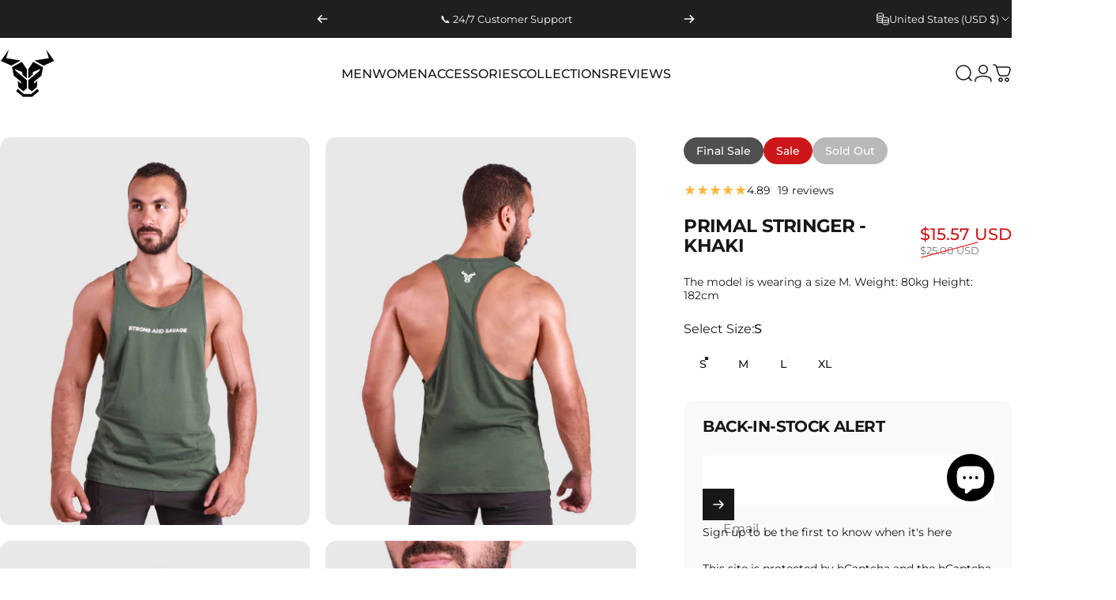

--- FILE ---
content_type: text/javascript; charset=utf-8
request_url: https://strongandsavage.com/products/primal-stringer-khaki.js
body_size: 214
content:
{"id":8597090631979,"title":"Primal Stringer - Khaki","handle":"primal-stringer-khaki","description":"\u003cdiv class=\"ql-block\" data-block-id=\"block-1d2a0626-6e11-4907-a334-a1b848ecf2f7\"\u003e\u003cstrong\u003e\u003cem\u003eTHE SUPPORT YOUR ACTIVE DAY NEEDS\u003c\/em\u003e\u003c\/strong\u003e\u003c\/div\u003e\n\u003cdiv class=\"ql-block\" data-block-id=\"block-f1559045-a21a-43a6-a10b-b49234e72796\"\u003e\u003cbr\u003e\u003c\/div\u003e\n\u003cul\u003e\n\u003cli\u003eRegular fit\u003c\/li\u003e\n\u003cli\u003eClassic stringer cut\u003c\/li\u003e\n\u003cli\u003eStraight hem\u003c\/li\u003e\n\u003cli\u003eStrong And Savage 3D silicone print on center chest\u003c\/li\u003e\n\u003cli\u003eStrong And Savage logo 3D silicone print on top back\u003c\/li\u003e\n\u003cli\u003e100% Cotton\u003c\/li\u003e\n\u003c\/ul\u003e\n\u003cdiv class=\"ql-block\" data-block-id=\"block-39fb3fae-1006-4064-83d1-f07d634f5c32\"\u003e\u003cbr\u003e\u003c\/div\u003e\n\u003cdiv class=\"ql-block\" data-block-id=\"block-d6081ea1-4015-4f81-8086-a75fa3d72a5b\"\u003eMeet the Primal Stringer Khaki, physique-enhancing fits, functional movement and loud aesthetics. The low cut neckline and open racer back design will keep you cool and feeling light throughout your most intense workouts.\u003c\/div\u003e","published_at":"2025-10-22T13:50:23+01:00","created_at":"2023-08-23T18:20:21+01:00","vendor":"Strong And Savage","type":"","tags":["Regular Fit"],"price":1557,"price_min":1557,"price_max":1557,"available":false,"price_varies":false,"compare_at_price":2500,"compare_at_price_min":2500,"compare_at_price_max":2500,"compare_at_price_varies":false,"variants":[{"id":46598344835371,"title":"S","option1":"S","option2":null,"option3":null,"sku":"PRIMALMSG22KHAKIS","requires_shipping":true,"taxable":true,"featured_image":{"id":42301092397355,"product_id":8597090631979,"position":1,"created_at":"2023-08-23T18:20:39+01:00","updated_at":"2023-08-23T18:20:41+01:00","alt":null,"width":1200,"height":1500,"src":"https:\/\/cdn.shopify.com\/s\/files\/1\/0818\/5013\/8923\/files\/Photo-site-Suite-2-SK1.jpg?v=1692811241","variant_ids":[46598344835371,46598344900907,46598344933675,46598344999211]},"available":false,"name":"Primal Stringer - Khaki - S","public_title":"S","options":["S"],"price":1557,"weight":0,"compare_at_price":2500,"inventory_management":"shopify","barcode":"PRIMALMSG22KHAKIS","featured_media":{"alt":null,"id":34687015878955,"position":1,"preview_image":{"aspect_ratio":0.8,"height":1500,"width":1200,"src":"https:\/\/cdn.shopify.com\/s\/files\/1\/0818\/5013\/8923\/files\/Photo-site-Suite-2-SK1.jpg?v=1692811241"}},"requires_selling_plan":false,"selling_plan_allocations":[]},{"id":46598344900907,"title":"M","option1":"M","option2":null,"option3":null,"sku":"PRIMALMSG22KHAKIM","requires_shipping":true,"taxable":true,"featured_image":{"id":42301092397355,"product_id":8597090631979,"position":1,"created_at":"2023-08-23T18:20:39+01:00","updated_at":"2023-08-23T18:20:41+01:00","alt":null,"width":1200,"height":1500,"src":"https:\/\/cdn.shopify.com\/s\/files\/1\/0818\/5013\/8923\/files\/Photo-site-Suite-2-SK1.jpg?v=1692811241","variant_ids":[46598344835371,46598344900907,46598344933675,46598344999211]},"available":false,"name":"Primal Stringer - Khaki - M","public_title":"M","options":["M"],"price":1557,"weight":0,"compare_at_price":2500,"inventory_management":"shopify","barcode":"PRIMALMSG22KHAKIM","featured_media":{"alt":null,"id":34687015878955,"position":1,"preview_image":{"aspect_ratio":0.8,"height":1500,"width":1200,"src":"https:\/\/cdn.shopify.com\/s\/files\/1\/0818\/5013\/8923\/files\/Photo-site-Suite-2-SK1.jpg?v=1692811241"}},"requires_selling_plan":false,"selling_plan_allocations":[]},{"id":46598344933675,"title":"L","option1":"L","option2":null,"option3":null,"sku":"PRIMALMSG22KHAKIL","requires_shipping":true,"taxable":true,"featured_image":{"id":42301092397355,"product_id":8597090631979,"position":1,"created_at":"2023-08-23T18:20:39+01:00","updated_at":"2023-08-23T18:20:41+01:00","alt":null,"width":1200,"height":1500,"src":"https:\/\/cdn.shopify.com\/s\/files\/1\/0818\/5013\/8923\/files\/Photo-site-Suite-2-SK1.jpg?v=1692811241","variant_ids":[46598344835371,46598344900907,46598344933675,46598344999211]},"available":false,"name":"Primal Stringer - Khaki - L","public_title":"L","options":["L"],"price":1557,"weight":0,"compare_at_price":2500,"inventory_management":"shopify","barcode":"PRIMALMSG22KHAKIL","featured_media":{"alt":null,"id":34687015878955,"position":1,"preview_image":{"aspect_ratio":0.8,"height":1500,"width":1200,"src":"https:\/\/cdn.shopify.com\/s\/files\/1\/0818\/5013\/8923\/files\/Photo-site-Suite-2-SK1.jpg?v=1692811241"}},"requires_selling_plan":false,"selling_plan_allocations":[]},{"id":46598344999211,"title":"XL","option1":"XL","option2":null,"option3":null,"sku":"PRIMALMSG22KHAKIXL","requires_shipping":true,"taxable":true,"featured_image":{"id":42301092397355,"product_id":8597090631979,"position":1,"created_at":"2023-08-23T18:20:39+01:00","updated_at":"2023-08-23T18:20:41+01:00","alt":null,"width":1200,"height":1500,"src":"https:\/\/cdn.shopify.com\/s\/files\/1\/0818\/5013\/8923\/files\/Photo-site-Suite-2-SK1.jpg?v=1692811241","variant_ids":[46598344835371,46598344900907,46598344933675,46598344999211]},"available":false,"name":"Primal Stringer - Khaki - XL","public_title":"XL","options":["XL"],"price":1557,"weight":0,"compare_at_price":2500,"inventory_management":"shopify","barcode":"PRIMALMSG22KHAKIXL","featured_media":{"alt":null,"id":34687015878955,"position":1,"preview_image":{"aspect_ratio":0.8,"height":1500,"width":1200,"src":"https:\/\/cdn.shopify.com\/s\/files\/1\/0818\/5013\/8923\/files\/Photo-site-Suite-2-SK1.jpg?v=1692811241"}},"requires_selling_plan":false,"selling_plan_allocations":[]}],"images":["\/\/cdn.shopify.com\/s\/files\/1\/0818\/5013\/8923\/files\/Photo-site-Suite-2-SK1.jpg?v=1692811241","\/\/cdn.shopify.com\/s\/files\/1\/0818\/5013\/8923\/files\/Photo-site-Suite-2-SK2.jpg?v=1692811241","\/\/cdn.shopify.com\/s\/files\/1\/0818\/5013\/8923\/files\/Photo-site-Suite-2-SK3.jpg?v=1692811241","\/\/cdn.shopify.com\/s\/files\/1\/0818\/5013\/8923\/files\/Photo-site-Suite-2-SK4.jpg?v=1692811242","\/\/cdn.shopify.com\/s\/files\/1\/0818\/5013\/8923\/files\/Photo-site-Suite-2-SK5.jpg?v=1692811241","\/\/cdn.shopify.com\/s\/files\/1\/0818\/5013\/8923\/files\/Photo-site-Suite-2-SK6.jpg?v=1692811242"],"featured_image":"\/\/cdn.shopify.com\/s\/files\/1\/0818\/5013\/8923\/files\/Photo-site-Suite-2-SK1.jpg?v=1692811241","options":[{"name":"Select Size","position":1,"values":["S","M","L","XL"]}],"url":"\/products\/primal-stringer-khaki","media":[{"alt":null,"id":34687015878955,"position":1,"preview_image":{"aspect_ratio":0.8,"height":1500,"width":1200,"src":"https:\/\/cdn.shopify.com\/s\/files\/1\/0818\/5013\/8923\/files\/Photo-site-Suite-2-SK1.jpg?v=1692811241"},"aspect_ratio":0.8,"height":1500,"media_type":"image","src":"https:\/\/cdn.shopify.com\/s\/files\/1\/0818\/5013\/8923\/files\/Photo-site-Suite-2-SK1.jpg?v=1692811241","width":1200},{"alt":null,"id":34687015911723,"position":2,"preview_image":{"aspect_ratio":0.8,"height":1500,"width":1200,"src":"https:\/\/cdn.shopify.com\/s\/files\/1\/0818\/5013\/8923\/files\/Photo-site-Suite-2-SK2.jpg?v=1692811241"},"aspect_ratio":0.8,"height":1500,"media_type":"image","src":"https:\/\/cdn.shopify.com\/s\/files\/1\/0818\/5013\/8923\/files\/Photo-site-Suite-2-SK2.jpg?v=1692811241","width":1200},{"alt":null,"id":34687015944491,"position":3,"preview_image":{"aspect_ratio":0.8,"height":1500,"width":1200,"src":"https:\/\/cdn.shopify.com\/s\/files\/1\/0818\/5013\/8923\/files\/Photo-site-Suite-2-SK3.jpg?v=1692811241"},"aspect_ratio":0.8,"height":1500,"media_type":"image","src":"https:\/\/cdn.shopify.com\/s\/files\/1\/0818\/5013\/8923\/files\/Photo-site-Suite-2-SK3.jpg?v=1692811241","width":1200},{"alt":null,"id":34687015977259,"position":4,"preview_image":{"aspect_ratio":0.8,"height":1500,"width":1200,"src":"https:\/\/cdn.shopify.com\/s\/files\/1\/0818\/5013\/8923\/files\/Photo-site-Suite-2-SK4.jpg?v=1692811242"},"aspect_ratio":0.8,"height":1500,"media_type":"image","src":"https:\/\/cdn.shopify.com\/s\/files\/1\/0818\/5013\/8923\/files\/Photo-site-Suite-2-SK4.jpg?v=1692811242","width":1200},{"alt":null,"id":34687016010027,"position":5,"preview_image":{"aspect_ratio":0.8,"height":1500,"width":1200,"src":"https:\/\/cdn.shopify.com\/s\/files\/1\/0818\/5013\/8923\/files\/Photo-site-Suite-2-SK5.jpg?v=1692811241"},"aspect_ratio":0.8,"height":1500,"media_type":"image","src":"https:\/\/cdn.shopify.com\/s\/files\/1\/0818\/5013\/8923\/files\/Photo-site-Suite-2-SK5.jpg?v=1692811241","width":1200},{"alt":null,"id":34687016042795,"position":6,"preview_image":{"aspect_ratio":0.8,"height":1500,"width":1200,"src":"https:\/\/cdn.shopify.com\/s\/files\/1\/0818\/5013\/8923\/files\/Photo-site-Suite-2-SK6.jpg?v=1692811242"},"aspect_ratio":0.8,"height":1500,"media_type":"image","src":"https:\/\/cdn.shopify.com\/s\/files\/1\/0818\/5013\/8923\/files\/Photo-site-Suite-2-SK6.jpg?v=1692811242","width":1200}],"requires_selling_plan":false,"selling_plan_groups":[]}

--- FILE ---
content_type: text/javascript
request_url: https://strongandsavage.com/cdn/shop/t/71/assets/gift-wrapping.js?v=144741439404895914311761260182
body_size: 749
content:
customElements.get("remove-gift-wrap")||customElements.define("remove-gift-wrap",class extends HTMLAnchorElement{constructor(){super(),this.addEventListener("click",this.onClick.bind(this))}get cartItems(){return this.closest("cart-items")}onClick(event){event.preventDefault(),this.cartItems.enableLoading(this.getAttribute("data-index")),document.querySelector("gift-wrapping").removeGiftWrap()}},{extends:"a"}),customElements.get("gift-wrapping")||customElements.define("gift-wrapping",class extends HTMLElement{constructor(){super(),this.giftWrapId=this.getAttribute("data-gift-wrap-id"),this.giftWrapping=this.getAttribute("data-gift-wrapping"),this.cartItemsSize=parseInt(this.getAttribute("cart-items-size")),this.giftWrapsInCart=parseInt(this.getAttribute("gift-wraps-in-cart")),this.itemsInCart=1}get selector(){return this.querySelector(`[name="attributes[${theme.cartStrings.giftWrapAttribute}]"]`)}connectedCallback(){if(this.selector!==null){if(this.selector.addEventListener("change",theme.utils.debounce(event=>{event.target.checked?this.setGiftWrap():this.removeGiftWrap()},300)),this.cartItemsSize==1&&this.giftWrapsInCart>0)return this.removeGiftWrap();if(this.giftWrapsInCart>0&this.giftWrapsInCart!=this.itemsInCart)return this.setGiftWrap();if(this.giftWrapsInCart>0&&this.giftWrapping.length==0)return this.setGiftWrap();if(this.giftWrapsInCart==0&&this.giftWrapping.length>0)return this.setGiftWrap()}}setGiftWrap(){this.enableLoading();let sectionsToBundle=[];document.documentElement.dispatchEvent(new CustomEvent("cart:bundled-sections",{bubbles:!0,detail:{sections:sectionsToBundle}}));const body=JSON.stringify({updates:{[this.giftWrapId]:this.itemsInCart},attributes:{[theme.cartStrings.giftWrapAttribute]:theme.cartStrings.giftWrapBooleanTrue},sections:sectionsToBundle});this.fetchGiftWrap(body)}removeGiftWrap(){this.enableLoading();let sectionsToBundle=[];document.documentElement.dispatchEvent(new CustomEvent("cart:bundled-sections",{bubbles:!0,detail:{sections:sectionsToBundle}}));const body=JSON.stringify({updates:{[this.giftWrapId]:0},attributes:{[theme.cartStrings.giftWrapAttribute]:"",[theme.cartStrings.giftNoteAttribute]:""},sections:sectionsToBundle});this.fetchGiftWrap(body)}fetchGiftWrap(body){fetch(theme.routes.cart_update_url,{...theme.utils.fetchConfig(),body}).then(response=>response.json()).then(parsedState=>{theme.pubsub.publish(theme.pubsub.PUB_SUB_EVENTS.cartUpdate,{source:"gift-wrapping",cart:parsedState})}).catch(error=>{console.log(error)})}enableLoading(){const loader=this.querySelector(".loader");loader&&(loader.hidden=!1)}}),customElements.get("gift-note")||customElements.define("gift-note",class extends HTMLElement{constructor(){super(),this.addEventListener("change",theme.utils.debounce(this.onChange.bind(this),300))}onChange(event){const body=JSON.stringify({attributes:{[theme.cartStrings.giftNoteAttribute]:event.target.value}});fetch(theme.routes.cart_update_url,{...theme.utils.fetchConfig(),body})}}),customElements.get("gift-wrap-selector")||customElements.define("gift-wrap-selector",class extends HTMLElement{constructor(){super(),this.giftWrapId=this.getAttribute("data-gift-wrap-id"),this.lineItemIndex=parseInt(this.getAttribute("data-line-item-index")),this.giftItemIndex=parseInt(this.getAttribute("data-gift-item-index"))}get cartItems(){return this.closest("cart-items")}get lineItem(){const item=this.querySelector('script[type="application/json"][data-line-item]')?.textContent;return item?JSON.parse(item):{}}get giftItem(){const item=this.querySelector('script[type="application/json"][data-gift-item]')?.textContent;return item?JSON.parse(item):{}}connectedCallback(){this.addEventListener("change",this.onChange.bind(this)),this.lineItem.properties[theme.cartStrings.giftWrapAttribute]===theme.cartStrings.giftWrapBooleanTrue&&!this.giftItem.hasOwnProperty("key")&&this.unsetGiftWrap()}onChange(event){event.preventDefault(),event.stopPropagation();const input=event.target;(input.type=="checkbox"?input.checked:input.value==theme.cartStrings.giftWrapBooleanTrue)?this.setGiftWrap():this.unsetGiftWrap()}setGiftWrap(){this.cartItems.enableLoading(this.lineItem.key);let body=JSON.stringify({id:this.lineItem.key,quantity:0});fetch(theme.routes.cart_change_url,{...theme.utils.fetchConfig(),body}).then(response=>response.json()).then(parsedState=>{if(parsedState.errors){theme.pubsub.publish(theme.pubsub.PUB_SUB_EVENTS.cartUpdate,{source:"gift-wrap",cart:parsedState});return}let sectionsToBundle=[];document.documentElement.dispatchEvent(new CustomEvent("cart:bundled-sections",{bubbles:!0,detail:{sections:sectionsToBundle}}));const lineItemProps={...this.lineItem.properties,[theme.cartStrings.giftWrapAttribute]:theme.cartStrings.giftWrapBooleanTrue};let body2=JSON.stringify({items:[{id:this.lineItem.variant_id,quantity:this.lineItem.quantity,properties:lineItemProps},{id:this.giftWrapId,quantity:this.lineItem.quantity,properties:{[theme.cartStrings.targetProductAttribute]:this.lineItem.title},parent_id:this.lineItem.variant_id}],sections:sectionsToBundle});fetch(theme.routes.cart_add_url,{...theme.utils.fetchConfig("javascript"),body:body2}).then(response=>response.json()).then(async parsedState2=>{const cartJson=await(await fetch(theme.routes.cart_url,{...theme.utils.fetchConfig("json","GET")})).json();cartJson.sections=parsedState2.sections,theme.pubsub.publish(theme.pubsub.PUB_SUB_EVENTS.cartUpdate,{source:"gift-wrap",cart:cartJson})})}).catch(error=>{console.error(error)})}unsetGiftWrap(){this.cartItems.enableLoading(this.lineItem.key);let updates={[this.lineItem.key]:0};this.giftItem.hasOwnProperty("key")&&(updates[this.giftItem.key]=0);let body=JSON.stringify({updates});fetch(theme.routes.cart_update_url,{...theme.utils.fetchConfig(),body}).then(response=>response.json()).then(parsedState=>{if(parsedState.errors){theme.pubsub.publish(theme.pubsub.PUB_SUB_EVENTS.cartUpdate,{source:"gift-wrap",cart:parsedState});return}let sectionsToBundle=[];document.documentElement.dispatchEvent(new CustomEvent("cart:bundled-sections",{bubbles:!0,detail:{sections:sectionsToBundle}}));const lineItemProps={...this.lineItem.properties};delete lineItemProps[theme.cartStrings.giftWrapAttribute];let body2=JSON.stringify({id:this.lineItem.variant_id,quantity:this.lineItem.quantity,properties:lineItemProps,sections:sectionsToBundle});fetch(theme.routes.cart_add_url,{...theme.utils.fetchConfig("javascript"),body:body2}).then(response=>response.json()).then(async parsedState2=>{const cartJson=await(await fetch(theme.routes.cart_url,{...theme.utils.fetchConfig("json","GET")})).json();cartJson.sections=parsedState2.sections,theme.pubsub.publish(theme.pubsub.PUB_SUB_EVENTS.cartUpdate,{source:"gift-wrap",cart:cartJson})})}).catch(error=>{console.error(error)})}}),customElements.get("gift-wrap-item")||customElements.define("gift-wrap-item",class extends HTMLElement{constructor(){super()}get sectionId(){return this.getAttribute("data-section-id")}get giftSection(){return this.closest(".cart__gift")}get lineItem(){const item=this.querySelector('script[type="application/json"][data-line-item]')?.textContent;return item?JSON.parse(item):{}}get giftItem(){const item=this.querySelector('script[type="application/json"][data-gift-item]')?.textContent;return item?JSON.parse(item):{}}connectedCallback(){const quantity=this.lineItem.quantity||0;quantity!==this.giftItem.quantity&&this.updateGiftWrap(this.giftItem.key,quantity)}updateGiftWrap(line,quantity){this.enableLoading(line);let sectionsToBundle=[];document.documentElement.dispatchEvent(new CustomEvent("cart:bundled-sections",{bubbles:!0,detail:{sections:sectionsToBundle}}));let body=JSON.stringify({id:line,quantity,sections:sectionsToBundle});fetch(theme.routes.cart_change_url,{...theme.utils.fetchConfig(),body}).then(response=>response.json()).then(parsedState=>{theme.pubsub.publish(theme.pubsub.PUB_SUB_EVENTS.cartUpdate,{source:"gift-wrap",cart:parsedState})}).catch(error=>{console.error(error)})}enableLoading(line){this.giftSection.classList.add("pointer-events-none");const loader=document.getElementById(`Loader-${this.sectionId}-${line}`);loader&&(loader.hidden=!1)}}),customElements.get("unset-gift-wrap")||customElements.define("unset-gift-wrap",class extends HTMLAnchorElement{constructor(){super(),this.addEventListener("click",this.onClick.bind(this))}get giftWrapItem(){return this.closest("gift-wrap-item")}onClick(event){event.preventDefault(),this.giftWrapItem.updateGiftWrap(this.getAttribute("data-index"),0)}},{extends:"a"});
//# sourceMappingURL=/cdn/shop/t/71/assets/gift-wrapping.js.map?v=144741439404895914311761260182


--- FILE ---
content_type: text/javascript; charset=utf-8
request_url: https://strongandsavage.com/products/primal-stringer-khaki.js
body_size: 925
content:
{"id":8597090631979,"title":"Primal Stringer - Khaki","handle":"primal-stringer-khaki","description":"\u003cdiv class=\"ql-block\" data-block-id=\"block-1d2a0626-6e11-4907-a334-a1b848ecf2f7\"\u003e\u003cstrong\u003e\u003cem\u003eTHE SUPPORT YOUR ACTIVE DAY NEEDS\u003c\/em\u003e\u003c\/strong\u003e\u003c\/div\u003e\n\u003cdiv class=\"ql-block\" data-block-id=\"block-f1559045-a21a-43a6-a10b-b49234e72796\"\u003e\u003cbr\u003e\u003c\/div\u003e\n\u003cul\u003e\n\u003cli\u003eRegular fit\u003c\/li\u003e\n\u003cli\u003eClassic stringer cut\u003c\/li\u003e\n\u003cli\u003eStraight hem\u003c\/li\u003e\n\u003cli\u003eStrong And Savage 3D silicone print on center chest\u003c\/li\u003e\n\u003cli\u003eStrong And Savage logo 3D silicone print on top back\u003c\/li\u003e\n\u003cli\u003e100% Cotton\u003c\/li\u003e\n\u003c\/ul\u003e\n\u003cdiv class=\"ql-block\" data-block-id=\"block-39fb3fae-1006-4064-83d1-f07d634f5c32\"\u003e\u003cbr\u003e\u003c\/div\u003e\n\u003cdiv class=\"ql-block\" data-block-id=\"block-d6081ea1-4015-4f81-8086-a75fa3d72a5b\"\u003eMeet the Primal Stringer Khaki, physique-enhancing fits, functional movement and loud aesthetics. The low cut neckline and open racer back design will keep you cool and feeling light throughout your most intense workouts.\u003c\/div\u003e","published_at":"2025-10-22T13:50:23+01:00","created_at":"2023-08-23T18:20:21+01:00","vendor":"Strong And Savage","type":"","tags":["Regular Fit"],"price":1557,"price_min":1557,"price_max":1557,"available":false,"price_varies":false,"compare_at_price":2500,"compare_at_price_min":2500,"compare_at_price_max":2500,"compare_at_price_varies":false,"variants":[{"id":46598344835371,"title":"S","option1":"S","option2":null,"option3":null,"sku":"PRIMALMSG22KHAKIS","requires_shipping":true,"taxable":true,"featured_image":{"id":42301092397355,"product_id":8597090631979,"position":1,"created_at":"2023-08-23T18:20:39+01:00","updated_at":"2023-08-23T18:20:41+01:00","alt":null,"width":1200,"height":1500,"src":"https:\/\/cdn.shopify.com\/s\/files\/1\/0818\/5013\/8923\/files\/Photo-site-Suite-2-SK1.jpg?v=1692811241","variant_ids":[46598344835371,46598344900907,46598344933675,46598344999211]},"available":false,"name":"Primal Stringer - Khaki - S","public_title":"S","options":["S"],"price":1557,"weight":0,"compare_at_price":2500,"inventory_management":"shopify","barcode":"PRIMALMSG22KHAKIS","featured_media":{"alt":null,"id":34687015878955,"position":1,"preview_image":{"aspect_ratio":0.8,"height":1500,"width":1200,"src":"https:\/\/cdn.shopify.com\/s\/files\/1\/0818\/5013\/8923\/files\/Photo-site-Suite-2-SK1.jpg?v=1692811241"}},"requires_selling_plan":false,"selling_plan_allocations":[]},{"id":46598344900907,"title":"M","option1":"M","option2":null,"option3":null,"sku":"PRIMALMSG22KHAKIM","requires_shipping":true,"taxable":true,"featured_image":{"id":42301092397355,"product_id":8597090631979,"position":1,"created_at":"2023-08-23T18:20:39+01:00","updated_at":"2023-08-23T18:20:41+01:00","alt":null,"width":1200,"height":1500,"src":"https:\/\/cdn.shopify.com\/s\/files\/1\/0818\/5013\/8923\/files\/Photo-site-Suite-2-SK1.jpg?v=1692811241","variant_ids":[46598344835371,46598344900907,46598344933675,46598344999211]},"available":false,"name":"Primal Stringer - Khaki - M","public_title":"M","options":["M"],"price":1557,"weight":0,"compare_at_price":2500,"inventory_management":"shopify","barcode":"PRIMALMSG22KHAKIM","featured_media":{"alt":null,"id":34687015878955,"position":1,"preview_image":{"aspect_ratio":0.8,"height":1500,"width":1200,"src":"https:\/\/cdn.shopify.com\/s\/files\/1\/0818\/5013\/8923\/files\/Photo-site-Suite-2-SK1.jpg?v=1692811241"}},"requires_selling_plan":false,"selling_plan_allocations":[]},{"id":46598344933675,"title":"L","option1":"L","option2":null,"option3":null,"sku":"PRIMALMSG22KHAKIL","requires_shipping":true,"taxable":true,"featured_image":{"id":42301092397355,"product_id":8597090631979,"position":1,"created_at":"2023-08-23T18:20:39+01:00","updated_at":"2023-08-23T18:20:41+01:00","alt":null,"width":1200,"height":1500,"src":"https:\/\/cdn.shopify.com\/s\/files\/1\/0818\/5013\/8923\/files\/Photo-site-Suite-2-SK1.jpg?v=1692811241","variant_ids":[46598344835371,46598344900907,46598344933675,46598344999211]},"available":false,"name":"Primal Stringer - Khaki - L","public_title":"L","options":["L"],"price":1557,"weight":0,"compare_at_price":2500,"inventory_management":"shopify","barcode":"PRIMALMSG22KHAKIL","featured_media":{"alt":null,"id":34687015878955,"position":1,"preview_image":{"aspect_ratio":0.8,"height":1500,"width":1200,"src":"https:\/\/cdn.shopify.com\/s\/files\/1\/0818\/5013\/8923\/files\/Photo-site-Suite-2-SK1.jpg?v=1692811241"}},"requires_selling_plan":false,"selling_plan_allocations":[]},{"id":46598344999211,"title":"XL","option1":"XL","option2":null,"option3":null,"sku":"PRIMALMSG22KHAKIXL","requires_shipping":true,"taxable":true,"featured_image":{"id":42301092397355,"product_id":8597090631979,"position":1,"created_at":"2023-08-23T18:20:39+01:00","updated_at":"2023-08-23T18:20:41+01:00","alt":null,"width":1200,"height":1500,"src":"https:\/\/cdn.shopify.com\/s\/files\/1\/0818\/5013\/8923\/files\/Photo-site-Suite-2-SK1.jpg?v=1692811241","variant_ids":[46598344835371,46598344900907,46598344933675,46598344999211]},"available":false,"name":"Primal Stringer - Khaki - XL","public_title":"XL","options":["XL"],"price":1557,"weight":0,"compare_at_price":2500,"inventory_management":"shopify","barcode":"PRIMALMSG22KHAKIXL","featured_media":{"alt":null,"id":34687015878955,"position":1,"preview_image":{"aspect_ratio":0.8,"height":1500,"width":1200,"src":"https:\/\/cdn.shopify.com\/s\/files\/1\/0818\/5013\/8923\/files\/Photo-site-Suite-2-SK1.jpg?v=1692811241"}},"requires_selling_plan":false,"selling_plan_allocations":[]}],"images":["\/\/cdn.shopify.com\/s\/files\/1\/0818\/5013\/8923\/files\/Photo-site-Suite-2-SK1.jpg?v=1692811241","\/\/cdn.shopify.com\/s\/files\/1\/0818\/5013\/8923\/files\/Photo-site-Suite-2-SK2.jpg?v=1692811241","\/\/cdn.shopify.com\/s\/files\/1\/0818\/5013\/8923\/files\/Photo-site-Suite-2-SK3.jpg?v=1692811241","\/\/cdn.shopify.com\/s\/files\/1\/0818\/5013\/8923\/files\/Photo-site-Suite-2-SK4.jpg?v=1692811242","\/\/cdn.shopify.com\/s\/files\/1\/0818\/5013\/8923\/files\/Photo-site-Suite-2-SK5.jpg?v=1692811241","\/\/cdn.shopify.com\/s\/files\/1\/0818\/5013\/8923\/files\/Photo-site-Suite-2-SK6.jpg?v=1692811242"],"featured_image":"\/\/cdn.shopify.com\/s\/files\/1\/0818\/5013\/8923\/files\/Photo-site-Suite-2-SK1.jpg?v=1692811241","options":[{"name":"Select Size","position":1,"values":["S","M","L","XL"]}],"url":"\/products\/primal-stringer-khaki","media":[{"alt":null,"id":34687015878955,"position":1,"preview_image":{"aspect_ratio":0.8,"height":1500,"width":1200,"src":"https:\/\/cdn.shopify.com\/s\/files\/1\/0818\/5013\/8923\/files\/Photo-site-Suite-2-SK1.jpg?v=1692811241"},"aspect_ratio":0.8,"height":1500,"media_type":"image","src":"https:\/\/cdn.shopify.com\/s\/files\/1\/0818\/5013\/8923\/files\/Photo-site-Suite-2-SK1.jpg?v=1692811241","width":1200},{"alt":null,"id":34687015911723,"position":2,"preview_image":{"aspect_ratio":0.8,"height":1500,"width":1200,"src":"https:\/\/cdn.shopify.com\/s\/files\/1\/0818\/5013\/8923\/files\/Photo-site-Suite-2-SK2.jpg?v=1692811241"},"aspect_ratio":0.8,"height":1500,"media_type":"image","src":"https:\/\/cdn.shopify.com\/s\/files\/1\/0818\/5013\/8923\/files\/Photo-site-Suite-2-SK2.jpg?v=1692811241","width":1200},{"alt":null,"id":34687015944491,"position":3,"preview_image":{"aspect_ratio":0.8,"height":1500,"width":1200,"src":"https:\/\/cdn.shopify.com\/s\/files\/1\/0818\/5013\/8923\/files\/Photo-site-Suite-2-SK3.jpg?v=1692811241"},"aspect_ratio":0.8,"height":1500,"media_type":"image","src":"https:\/\/cdn.shopify.com\/s\/files\/1\/0818\/5013\/8923\/files\/Photo-site-Suite-2-SK3.jpg?v=1692811241","width":1200},{"alt":null,"id":34687015977259,"position":4,"preview_image":{"aspect_ratio":0.8,"height":1500,"width":1200,"src":"https:\/\/cdn.shopify.com\/s\/files\/1\/0818\/5013\/8923\/files\/Photo-site-Suite-2-SK4.jpg?v=1692811242"},"aspect_ratio":0.8,"height":1500,"media_type":"image","src":"https:\/\/cdn.shopify.com\/s\/files\/1\/0818\/5013\/8923\/files\/Photo-site-Suite-2-SK4.jpg?v=1692811242","width":1200},{"alt":null,"id":34687016010027,"position":5,"preview_image":{"aspect_ratio":0.8,"height":1500,"width":1200,"src":"https:\/\/cdn.shopify.com\/s\/files\/1\/0818\/5013\/8923\/files\/Photo-site-Suite-2-SK5.jpg?v=1692811241"},"aspect_ratio":0.8,"height":1500,"media_type":"image","src":"https:\/\/cdn.shopify.com\/s\/files\/1\/0818\/5013\/8923\/files\/Photo-site-Suite-2-SK5.jpg?v=1692811241","width":1200},{"alt":null,"id":34687016042795,"position":6,"preview_image":{"aspect_ratio":0.8,"height":1500,"width":1200,"src":"https:\/\/cdn.shopify.com\/s\/files\/1\/0818\/5013\/8923\/files\/Photo-site-Suite-2-SK6.jpg?v=1692811242"},"aspect_ratio":0.8,"height":1500,"media_type":"image","src":"https:\/\/cdn.shopify.com\/s\/files\/1\/0818\/5013\/8923\/files\/Photo-site-Suite-2-SK6.jpg?v=1692811242","width":1200}],"requires_selling_plan":false,"selling_plan_groups":[]}